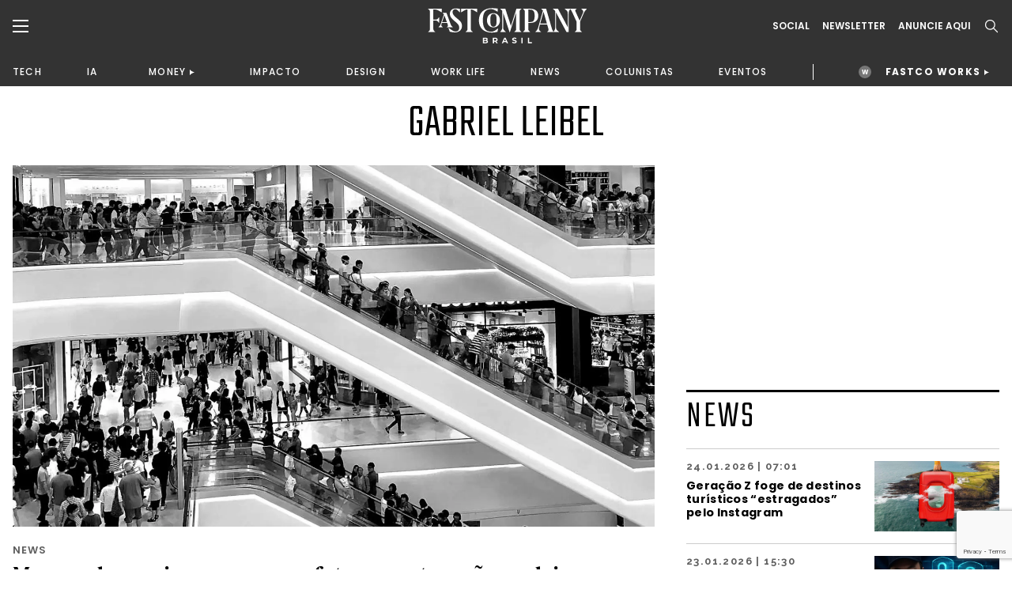

--- FILE ---
content_type: text/html; charset=utf-8
request_url: https://www.google.com/recaptcha/api2/anchor?ar=1&k=6LdhrAcrAAAAAAZtsll-uhv-3dq5joou8Mqge4Io&co=aHR0cHM6Ly9mYXN0Y29tcGFueWJyYXNpbC5jb206NDQz&hl=en&v=N67nZn4AqZkNcbeMu4prBgzg&size=invisible&anchor-ms=20000&execute-ms=30000&cb=vro7ul2wd3pk
body_size: 48842
content:
<!DOCTYPE HTML><html dir="ltr" lang="en"><head><meta http-equiv="Content-Type" content="text/html; charset=UTF-8">
<meta http-equiv="X-UA-Compatible" content="IE=edge">
<title>reCAPTCHA</title>
<style type="text/css">
/* cyrillic-ext */
@font-face {
  font-family: 'Roboto';
  font-style: normal;
  font-weight: 400;
  font-stretch: 100%;
  src: url(//fonts.gstatic.com/s/roboto/v48/KFO7CnqEu92Fr1ME7kSn66aGLdTylUAMa3GUBHMdazTgWw.woff2) format('woff2');
  unicode-range: U+0460-052F, U+1C80-1C8A, U+20B4, U+2DE0-2DFF, U+A640-A69F, U+FE2E-FE2F;
}
/* cyrillic */
@font-face {
  font-family: 'Roboto';
  font-style: normal;
  font-weight: 400;
  font-stretch: 100%;
  src: url(//fonts.gstatic.com/s/roboto/v48/KFO7CnqEu92Fr1ME7kSn66aGLdTylUAMa3iUBHMdazTgWw.woff2) format('woff2');
  unicode-range: U+0301, U+0400-045F, U+0490-0491, U+04B0-04B1, U+2116;
}
/* greek-ext */
@font-face {
  font-family: 'Roboto';
  font-style: normal;
  font-weight: 400;
  font-stretch: 100%;
  src: url(//fonts.gstatic.com/s/roboto/v48/KFO7CnqEu92Fr1ME7kSn66aGLdTylUAMa3CUBHMdazTgWw.woff2) format('woff2');
  unicode-range: U+1F00-1FFF;
}
/* greek */
@font-face {
  font-family: 'Roboto';
  font-style: normal;
  font-weight: 400;
  font-stretch: 100%;
  src: url(//fonts.gstatic.com/s/roboto/v48/KFO7CnqEu92Fr1ME7kSn66aGLdTylUAMa3-UBHMdazTgWw.woff2) format('woff2');
  unicode-range: U+0370-0377, U+037A-037F, U+0384-038A, U+038C, U+038E-03A1, U+03A3-03FF;
}
/* math */
@font-face {
  font-family: 'Roboto';
  font-style: normal;
  font-weight: 400;
  font-stretch: 100%;
  src: url(//fonts.gstatic.com/s/roboto/v48/KFO7CnqEu92Fr1ME7kSn66aGLdTylUAMawCUBHMdazTgWw.woff2) format('woff2');
  unicode-range: U+0302-0303, U+0305, U+0307-0308, U+0310, U+0312, U+0315, U+031A, U+0326-0327, U+032C, U+032F-0330, U+0332-0333, U+0338, U+033A, U+0346, U+034D, U+0391-03A1, U+03A3-03A9, U+03B1-03C9, U+03D1, U+03D5-03D6, U+03F0-03F1, U+03F4-03F5, U+2016-2017, U+2034-2038, U+203C, U+2040, U+2043, U+2047, U+2050, U+2057, U+205F, U+2070-2071, U+2074-208E, U+2090-209C, U+20D0-20DC, U+20E1, U+20E5-20EF, U+2100-2112, U+2114-2115, U+2117-2121, U+2123-214F, U+2190, U+2192, U+2194-21AE, U+21B0-21E5, U+21F1-21F2, U+21F4-2211, U+2213-2214, U+2216-22FF, U+2308-230B, U+2310, U+2319, U+231C-2321, U+2336-237A, U+237C, U+2395, U+239B-23B7, U+23D0, U+23DC-23E1, U+2474-2475, U+25AF, U+25B3, U+25B7, U+25BD, U+25C1, U+25CA, U+25CC, U+25FB, U+266D-266F, U+27C0-27FF, U+2900-2AFF, U+2B0E-2B11, U+2B30-2B4C, U+2BFE, U+3030, U+FF5B, U+FF5D, U+1D400-1D7FF, U+1EE00-1EEFF;
}
/* symbols */
@font-face {
  font-family: 'Roboto';
  font-style: normal;
  font-weight: 400;
  font-stretch: 100%;
  src: url(//fonts.gstatic.com/s/roboto/v48/KFO7CnqEu92Fr1ME7kSn66aGLdTylUAMaxKUBHMdazTgWw.woff2) format('woff2');
  unicode-range: U+0001-000C, U+000E-001F, U+007F-009F, U+20DD-20E0, U+20E2-20E4, U+2150-218F, U+2190, U+2192, U+2194-2199, U+21AF, U+21E6-21F0, U+21F3, U+2218-2219, U+2299, U+22C4-22C6, U+2300-243F, U+2440-244A, U+2460-24FF, U+25A0-27BF, U+2800-28FF, U+2921-2922, U+2981, U+29BF, U+29EB, U+2B00-2BFF, U+4DC0-4DFF, U+FFF9-FFFB, U+10140-1018E, U+10190-1019C, U+101A0, U+101D0-101FD, U+102E0-102FB, U+10E60-10E7E, U+1D2C0-1D2D3, U+1D2E0-1D37F, U+1F000-1F0FF, U+1F100-1F1AD, U+1F1E6-1F1FF, U+1F30D-1F30F, U+1F315, U+1F31C, U+1F31E, U+1F320-1F32C, U+1F336, U+1F378, U+1F37D, U+1F382, U+1F393-1F39F, U+1F3A7-1F3A8, U+1F3AC-1F3AF, U+1F3C2, U+1F3C4-1F3C6, U+1F3CA-1F3CE, U+1F3D4-1F3E0, U+1F3ED, U+1F3F1-1F3F3, U+1F3F5-1F3F7, U+1F408, U+1F415, U+1F41F, U+1F426, U+1F43F, U+1F441-1F442, U+1F444, U+1F446-1F449, U+1F44C-1F44E, U+1F453, U+1F46A, U+1F47D, U+1F4A3, U+1F4B0, U+1F4B3, U+1F4B9, U+1F4BB, U+1F4BF, U+1F4C8-1F4CB, U+1F4D6, U+1F4DA, U+1F4DF, U+1F4E3-1F4E6, U+1F4EA-1F4ED, U+1F4F7, U+1F4F9-1F4FB, U+1F4FD-1F4FE, U+1F503, U+1F507-1F50B, U+1F50D, U+1F512-1F513, U+1F53E-1F54A, U+1F54F-1F5FA, U+1F610, U+1F650-1F67F, U+1F687, U+1F68D, U+1F691, U+1F694, U+1F698, U+1F6AD, U+1F6B2, U+1F6B9-1F6BA, U+1F6BC, U+1F6C6-1F6CF, U+1F6D3-1F6D7, U+1F6E0-1F6EA, U+1F6F0-1F6F3, U+1F6F7-1F6FC, U+1F700-1F7FF, U+1F800-1F80B, U+1F810-1F847, U+1F850-1F859, U+1F860-1F887, U+1F890-1F8AD, U+1F8B0-1F8BB, U+1F8C0-1F8C1, U+1F900-1F90B, U+1F93B, U+1F946, U+1F984, U+1F996, U+1F9E9, U+1FA00-1FA6F, U+1FA70-1FA7C, U+1FA80-1FA89, U+1FA8F-1FAC6, U+1FACE-1FADC, U+1FADF-1FAE9, U+1FAF0-1FAF8, U+1FB00-1FBFF;
}
/* vietnamese */
@font-face {
  font-family: 'Roboto';
  font-style: normal;
  font-weight: 400;
  font-stretch: 100%;
  src: url(//fonts.gstatic.com/s/roboto/v48/KFO7CnqEu92Fr1ME7kSn66aGLdTylUAMa3OUBHMdazTgWw.woff2) format('woff2');
  unicode-range: U+0102-0103, U+0110-0111, U+0128-0129, U+0168-0169, U+01A0-01A1, U+01AF-01B0, U+0300-0301, U+0303-0304, U+0308-0309, U+0323, U+0329, U+1EA0-1EF9, U+20AB;
}
/* latin-ext */
@font-face {
  font-family: 'Roboto';
  font-style: normal;
  font-weight: 400;
  font-stretch: 100%;
  src: url(//fonts.gstatic.com/s/roboto/v48/KFO7CnqEu92Fr1ME7kSn66aGLdTylUAMa3KUBHMdazTgWw.woff2) format('woff2');
  unicode-range: U+0100-02BA, U+02BD-02C5, U+02C7-02CC, U+02CE-02D7, U+02DD-02FF, U+0304, U+0308, U+0329, U+1D00-1DBF, U+1E00-1E9F, U+1EF2-1EFF, U+2020, U+20A0-20AB, U+20AD-20C0, U+2113, U+2C60-2C7F, U+A720-A7FF;
}
/* latin */
@font-face {
  font-family: 'Roboto';
  font-style: normal;
  font-weight: 400;
  font-stretch: 100%;
  src: url(//fonts.gstatic.com/s/roboto/v48/KFO7CnqEu92Fr1ME7kSn66aGLdTylUAMa3yUBHMdazQ.woff2) format('woff2');
  unicode-range: U+0000-00FF, U+0131, U+0152-0153, U+02BB-02BC, U+02C6, U+02DA, U+02DC, U+0304, U+0308, U+0329, U+2000-206F, U+20AC, U+2122, U+2191, U+2193, U+2212, U+2215, U+FEFF, U+FFFD;
}
/* cyrillic-ext */
@font-face {
  font-family: 'Roboto';
  font-style: normal;
  font-weight: 500;
  font-stretch: 100%;
  src: url(//fonts.gstatic.com/s/roboto/v48/KFO7CnqEu92Fr1ME7kSn66aGLdTylUAMa3GUBHMdazTgWw.woff2) format('woff2');
  unicode-range: U+0460-052F, U+1C80-1C8A, U+20B4, U+2DE0-2DFF, U+A640-A69F, U+FE2E-FE2F;
}
/* cyrillic */
@font-face {
  font-family: 'Roboto';
  font-style: normal;
  font-weight: 500;
  font-stretch: 100%;
  src: url(//fonts.gstatic.com/s/roboto/v48/KFO7CnqEu92Fr1ME7kSn66aGLdTylUAMa3iUBHMdazTgWw.woff2) format('woff2');
  unicode-range: U+0301, U+0400-045F, U+0490-0491, U+04B0-04B1, U+2116;
}
/* greek-ext */
@font-face {
  font-family: 'Roboto';
  font-style: normal;
  font-weight: 500;
  font-stretch: 100%;
  src: url(//fonts.gstatic.com/s/roboto/v48/KFO7CnqEu92Fr1ME7kSn66aGLdTylUAMa3CUBHMdazTgWw.woff2) format('woff2');
  unicode-range: U+1F00-1FFF;
}
/* greek */
@font-face {
  font-family: 'Roboto';
  font-style: normal;
  font-weight: 500;
  font-stretch: 100%;
  src: url(//fonts.gstatic.com/s/roboto/v48/KFO7CnqEu92Fr1ME7kSn66aGLdTylUAMa3-UBHMdazTgWw.woff2) format('woff2');
  unicode-range: U+0370-0377, U+037A-037F, U+0384-038A, U+038C, U+038E-03A1, U+03A3-03FF;
}
/* math */
@font-face {
  font-family: 'Roboto';
  font-style: normal;
  font-weight: 500;
  font-stretch: 100%;
  src: url(//fonts.gstatic.com/s/roboto/v48/KFO7CnqEu92Fr1ME7kSn66aGLdTylUAMawCUBHMdazTgWw.woff2) format('woff2');
  unicode-range: U+0302-0303, U+0305, U+0307-0308, U+0310, U+0312, U+0315, U+031A, U+0326-0327, U+032C, U+032F-0330, U+0332-0333, U+0338, U+033A, U+0346, U+034D, U+0391-03A1, U+03A3-03A9, U+03B1-03C9, U+03D1, U+03D5-03D6, U+03F0-03F1, U+03F4-03F5, U+2016-2017, U+2034-2038, U+203C, U+2040, U+2043, U+2047, U+2050, U+2057, U+205F, U+2070-2071, U+2074-208E, U+2090-209C, U+20D0-20DC, U+20E1, U+20E5-20EF, U+2100-2112, U+2114-2115, U+2117-2121, U+2123-214F, U+2190, U+2192, U+2194-21AE, U+21B0-21E5, U+21F1-21F2, U+21F4-2211, U+2213-2214, U+2216-22FF, U+2308-230B, U+2310, U+2319, U+231C-2321, U+2336-237A, U+237C, U+2395, U+239B-23B7, U+23D0, U+23DC-23E1, U+2474-2475, U+25AF, U+25B3, U+25B7, U+25BD, U+25C1, U+25CA, U+25CC, U+25FB, U+266D-266F, U+27C0-27FF, U+2900-2AFF, U+2B0E-2B11, U+2B30-2B4C, U+2BFE, U+3030, U+FF5B, U+FF5D, U+1D400-1D7FF, U+1EE00-1EEFF;
}
/* symbols */
@font-face {
  font-family: 'Roboto';
  font-style: normal;
  font-weight: 500;
  font-stretch: 100%;
  src: url(//fonts.gstatic.com/s/roboto/v48/KFO7CnqEu92Fr1ME7kSn66aGLdTylUAMaxKUBHMdazTgWw.woff2) format('woff2');
  unicode-range: U+0001-000C, U+000E-001F, U+007F-009F, U+20DD-20E0, U+20E2-20E4, U+2150-218F, U+2190, U+2192, U+2194-2199, U+21AF, U+21E6-21F0, U+21F3, U+2218-2219, U+2299, U+22C4-22C6, U+2300-243F, U+2440-244A, U+2460-24FF, U+25A0-27BF, U+2800-28FF, U+2921-2922, U+2981, U+29BF, U+29EB, U+2B00-2BFF, U+4DC0-4DFF, U+FFF9-FFFB, U+10140-1018E, U+10190-1019C, U+101A0, U+101D0-101FD, U+102E0-102FB, U+10E60-10E7E, U+1D2C0-1D2D3, U+1D2E0-1D37F, U+1F000-1F0FF, U+1F100-1F1AD, U+1F1E6-1F1FF, U+1F30D-1F30F, U+1F315, U+1F31C, U+1F31E, U+1F320-1F32C, U+1F336, U+1F378, U+1F37D, U+1F382, U+1F393-1F39F, U+1F3A7-1F3A8, U+1F3AC-1F3AF, U+1F3C2, U+1F3C4-1F3C6, U+1F3CA-1F3CE, U+1F3D4-1F3E0, U+1F3ED, U+1F3F1-1F3F3, U+1F3F5-1F3F7, U+1F408, U+1F415, U+1F41F, U+1F426, U+1F43F, U+1F441-1F442, U+1F444, U+1F446-1F449, U+1F44C-1F44E, U+1F453, U+1F46A, U+1F47D, U+1F4A3, U+1F4B0, U+1F4B3, U+1F4B9, U+1F4BB, U+1F4BF, U+1F4C8-1F4CB, U+1F4D6, U+1F4DA, U+1F4DF, U+1F4E3-1F4E6, U+1F4EA-1F4ED, U+1F4F7, U+1F4F9-1F4FB, U+1F4FD-1F4FE, U+1F503, U+1F507-1F50B, U+1F50D, U+1F512-1F513, U+1F53E-1F54A, U+1F54F-1F5FA, U+1F610, U+1F650-1F67F, U+1F687, U+1F68D, U+1F691, U+1F694, U+1F698, U+1F6AD, U+1F6B2, U+1F6B9-1F6BA, U+1F6BC, U+1F6C6-1F6CF, U+1F6D3-1F6D7, U+1F6E0-1F6EA, U+1F6F0-1F6F3, U+1F6F7-1F6FC, U+1F700-1F7FF, U+1F800-1F80B, U+1F810-1F847, U+1F850-1F859, U+1F860-1F887, U+1F890-1F8AD, U+1F8B0-1F8BB, U+1F8C0-1F8C1, U+1F900-1F90B, U+1F93B, U+1F946, U+1F984, U+1F996, U+1F9E9, U+1FA00-1FA6F, U+1FA70-1FA7C, U+1FA80-1FA89, U+1FA8F-1FAC6, U+1FACE-1FADC, U+1FADF-1FAE9, U+1FAF0-1FAF8, U+1FB00-1FBFF;
}
/* vietnamese */
@font-face {
  font-family: 'Roboto';
  font-style: normal;
  font-weight: 500;
  font-stretch: 100%;
  src: url(//fonts.gstatic.com/s/roboto/v48/KFO7CnqEu92Fr1ME7kSn66aGLdTylUAMa3OUBHMdazTgWw.woff2) format('woff2');
  unicode-range: U+0102-0103, U+0110-0111, U+0128-0129, U+0168-0169, U+01A0-01A1, U+01AF-01B0, U+0300-0301, U+0303-0304, U+0308-0309, U+0323, U+0329, U+1EA0-1EF9, U+20AB;
}
/* latin-ext */
@font-face {
  font-family: 'Roboto';
  font-style: normal;
  font-weight: 500;
  font-stretch: 100%;
  src: url(//fonts.gstatic.com/s/roboto/v48/KFO7CnqEu92Fr1ME7kSn66aGLdTylUAMa3KUBHMdazTgWw.woff2) format('woff2');
  unicode-range: U+0100-02BA, U+02BD-02C5, U+02C7-02CC, U+02CE-02D7, U+02DD-02FF, U+0304, U+0308, U+0329, U+1D00-1DBF, U+1E00-1E9F, U+1EF2-1EFF, U+2020, U+20A0-20AB, U+20AD-20C0, U+2113, U+2C60-2C7F, U+A720-A7FF;
}
/* latin */
@font-face {
  font-family: 'Roboto';
  font-style: normal;
  font-weight: 500;
  font-stretch: 100%;
  src: url(//fonts.gstatic.com/s/roboto/v48/KFO7CnqEu92Fr1ME7kSn66aGLdTylUAMa3yUBHMdazQ.woff2) format('woff2');
  unicode-range: U+0000-00FF, U+0131, U+0152-0153, U+02BB-02BC, U+02C6, U+02DA, U+02DC, U+0304, U+0308, U+0329, U+2000-206F, U+20AC, U+2122, U+2191, U+2193, U+2212, U+2215, U+FEFF, U+FFFD;
}
/* cyrillic-ext */
@font-face {
  font-family: 'Roboto';
  font-style: normal;
  font-weight: 900;
  font-stretch: 100%;
  src: url(//fonts.gstatic.com/s/roboto/v48/KFO7CnqEu92Fr1ME7kSn66aGLdTylUAMa3GUBHMdazTgWw.woff2) format('woff2');
  unicode-range: U+0460-052F, U+1C80-1C8A, U+20B4, U+2DE0-2DFF, U+A640-A69F, U+FE2E-FE2F;
}
/* cyrillic */
@font-face {
  font-family: 'Roboto';
  font-style: normal;
  font-weight: 900;
  font-stretch: 100%;
  src: url(//fonts.gstatic.com/s/roboto/v48/KFO7CnqEu92Fr1ME7kSn66aGLdTylUAMa3iUBHMdazTgWw.woff2) format('woff2');
  unicode-range: U+0301, U+0400-045F, U+0490-0491, U+04B0-04B1, U+2116;
}
/* greek-ext */
@font-face {
  font-family: 'Roboto';
  font-style: normal;
  font-weight: 900;
  font-stretch: 100%;
  src: url(//fonts.gstatic.com/s/roboto/v48/KFO7CnqEu92Fr1ME7kSn66aGLdTylUAMa3CUBHMdazTgWw.woff2) format('woff2');
  unicode-range: U+1F00-1FFF;
}
/* greek */
@font-face {
  font-family: 'Roboto';
  font-style: normal;
  font-weight: 900;
  font-stretch: 100%;
  src: url(//fonts.gstatic.com/s/roboto/v48/KFO7CnqEu92Fr1ME7kSn66aGLdTylUAMa3-UBHMdazTgWw.woff2) format('woff2');
  unicode-range: U+0370-0377, U+037A-037F, U+0384-038A, U+038C, U+038E-03A1, U+03A3-03FF;
}
/* math */
@font-face {
  font-family: 'Roboto';
  font-style: normal;
  font-weight: 900;
  font-stretch: 100%;
  src: url(//fonts.gstatic.com/s/roboto/v48/KFO7CnqEu92Fr1ME7kSn66aGLdTylUAMawCUBHMdazTgWw.woff2) format('woff2');
  unicode-range: U+0302-0303, U+0305, U+0307-0308, U+0310, U+0312, U+0315, U+031A, U+0326-0327, U+032C, U+032F-0330, U+0332-0333, U+0338, U+033A, U+0346, U+034D, U+0391-03A1, U+03A3-03A9, U+03B1-03C9, U+03D1, U+03D5-03D6, U+03F0-03F1, U+03F4-03F5, U+2016-2017, U+2034-2038, U+203C, U+2040, U+2043, U+2047, U+2050, U+2057, U+205F, U+2070-2071, U+2074-208E, U+2090-209C, U+20D0-20DC, U+20E1, U+20E5-20EF, U+2100-2112, U+2114-2115, U+2117-2121, U+2123-214F, U+2190, U+2192, U+2194-21AE, U+21B0-21E5, U+21F1-21F2, U+21F4-2211, U+2213-2214, U+2216-22FF, U+2308-230B, U+2310, U+2319, U+231C-2321, U+2336-237A, U+237C, U+2395, U+239B-23B7, U+23D0, U+23DC-23E1, U+2474-2475, U+25AF, U+25B3, U+25B7, U+25BD, U+25C1, U+25CA, U+25CC, U+25FB, U+266D-266F, U+27C0-27FF, U+2900-2AFF, U+2B0E-2B11, U+2B30-2B4C, U+2BFE, U+3030, U+FF5B, U+FF5D, U+1D400-1D7FF, U+1EE00-1EEFF;
}
/* symbols */
@font-face {
  font-family: 'Roboto';
  font-style: normal;
  font-weight: 900;
  font-stretch: 100%;
  src: url(//fonts.gstatic.com/s/roboto/v48/KFO7CnqEu92Fr1ME7kSn66aGLdTylUAMaxKUBHMdazTgWw.woff2) format('woff2');
  unicode-range: U+0001-000C, U+000E-001F, U+007F-009F, U+20DD-20E0, U+20E2-20E4, U+2150-218F, U+2190, U+2192, U+2194-2199, U+21AF, U+21E6-21F0, U+21F3, U+2218-2219, U+2299, U+22C4-22C6, U+2300-243F, U+2440-244A, U+2460-24FF, U+25A0-27BF, U+2800-28FF, U+2921-2922, U+2981, U+29BF, U+29EB, U+2B00-2BFF, U+4DC0-4DFF, U+FFF9-FFFB, U+10140-1018E, U+10190-1019C, U+101A0, U+101D0-101FD, U+102E0-102FB, U+10E60-10E7E, U+1D2C0-1D2D3, U+1D2E0-1D37F, U+1F000-1F0FF, U+1F100-1F1AD, U+1F1E6-1F1FF, U+1F30D-1F30F, U+1F315, U+1F31C, U+1F31E, U+1F320-1F32C, U+1F336, U+1F378, U+1F37D, U+1F382, U+1F393-1F39F, U+1F3A7-1F3A8, U+1F3AC-1F3AF, U+1F3C2, U+1F3C4-1F3C6, U+1F3CA-1F3CE, U+1F3D4-1F3E0, U+1F3ED, U+1F3F1-1F3F3, U+1F3F5-1F3F7, U+1F408, U+1F415, U+1F41F, U+1F426, U+1F43F, U+1F441-1F442, U+1F444, U+1F446-1F449, U+1F44C-1F44E, U+1F453, U+1F46A, U+1F47D, U+1F4A3, U+1F4B0, U+1F4B3, U+1F4B9, U+1F4BB, U+1F4BF, U+1F4C8-1F4CB, U+1F4D6, U+1F4DA, U+1F4DF, U+1F4E3-1F4E6, U+1F4EA-1F4ED, U+1F4F7, U+1F4F9-1F4FB, U+1F4FD-1F4FE, U+1F503, U+1F507-1F50B, U+1F50D, U+1F512-1F513, U+1F53E-1F54A, U+1F54F-1F5FA, U+1F610, U+1F650-1F67F, U+1F687, U+1F68D, U+1F691, U+1F694, U+1F698, U+1F6AD, U+1F6B2, U+1F6B9-1F6BA, U+1F6BC, U+1F6C6-1F6CF, U+1F6D3-1F6D7, U+1F6E0-1F6EA, U+1F6F0-1F6F3, U+1F6F7-1F6FC, U+1F700-1F7FF, U+1F800-1F80B, U+1F810-1F847, U+1F850-1F859, U+1F860-1F887, U+1F890-1F8AD, U+1F8B0-1F8BB, U+1F8C0-1F8C1, U+1F900-1F90B, U+1F93B, U+1F946, U+1F984, U+1F996, U+1F9E9, U+1FA00-1FA6F, U+1FA70-1FA7C, U+1FA80-1FA89, U+1FA8F-1FAC6, U+1FACE-1FADC, U+1FADF-1FAE9, U+1FAF0-1FAF8, U+1FB00-1FBFF;
}
/* vietnamese */
@font-face {
  font-family: 'Roboto';
  font-style: normal;
  font-weight: 900;
  font-stretch: 100%;
  src: url(//fonts.gstatic.com/s/roboto/v48/KFO7CnqEu92Fr1ME7kSn66aGLdTylUAMa3OUBHMdazTgWw.woff2) format('woff2');
  unicode-range: U+0102-0103, U+0110-0111, U+0128-0129, U+0168-0169, U+01A0-01A1, U+01AF-01B0, U+0300-0301, U+0303-0304, U+0308-0309, U+0323, U+0329, U+1EA0-1EF9, U+20AB;
}
/* latin-ext */
@font-face {
  font-family: 'Roboto';
  font-style: normal;
  font-weight: 900;
  font-stretch: 100%;
  src: url(//fonts.gstatic.com/s/roboto/v48/KFO7CnqEu92Fr1ME7kSn66aGLdTylUAMa3KUBHMdazTgWw.woff2) format('woff2');
  unicode-range: U+0100-02BA, U+02BD-02C5, U+02C7-02CC, U+02CE-02D7, U+02DD-02FF, U+0304, U+0308, U+0329, U+1D00-1DBF, U+1E00-1E9F, U+1EF2-1EFF, U+2020, U+20A0-20AB, U+20AD-20C0, U+2113, U+2C60-2C7F, U+A720-A7FF;
}
/* latin */
@font-face {
  font-family: 'Roboto';
  font-style: normal;
  font-weight: 900;
  font-stretch: 100%;
  src: url(//fonts.gstatic.com/s/roboto/v48/KFO7CnqEu92Fr1ME7kSn66aGLdTylUAMa3yUBHMdazQ.woff2) format('woff2');
  unicode-range: U+0000-00FF, U+0131, U+0152-0153, U+02BB-02BC, U+02C6, U+02DA, U+02DC, U+0304, U+0308, U+0329, U+2000-206F, U+20AC, U+2122, U+2191, U+2193, U+2212, U+2215, U+FEFF, U+FFFD;
}

</style>
<link rel="stylesheet" type="text/css" href="https://www.gstatic.com/recaptcha/releases/N67nZn4AqZkNcbeMu4prBgzg/styles__ltr.css">
<script nonce="bKnXX8DgkMGjmDSWOcfMFg" type="text/javascript">window['__recaptcha_api'] = 'https://www.google.com/recaptcha/api2/';</script>
<script type="text/javascript" src="https://www.gstatic.com/recaptcha/releases/N67nZn4AqZkNcbeMu4prBgzg/recaptcha__en.js" nonce="bKnXX8DgkMGjmDSWOcfMFg">
      
    </script></head>
<body><div id="rc-anchor-alert" class="rc-anchor-alert"></div>
<input type="hidden" id="recaptcha-token" value="[base64]">
<script type="text/javascript" nonce="bKnXX8DgkMGjmDSWOcfMFg">
      recaptcha.anchor.Main.init("[\x22ainput\x22,[\x22bgdata\x22,\x22\x22,\[base64]/[base64]/MjU1Ong/[base64]/[base64]/[base64]/[base64]/[base64]/[base64]/[base64]/[base64]/[base64]/[base64]/[base64]/[base64]/[base64]/[base64]/[base64]\\u003d\x22,\[base64]\\u003d\\u003d\x22,\[base64]/DicONfVDDnT5/bsKVLF7Du8OEX8OXH8OrwqZ6BcOtw5HClsOqwoHDoiJBMAfDkD8Jw75Ww6AZTsKdwpfCt8Kmw54+w5TCtSs5w5rCjcKGwrTDqmAAwppBwpdpC8K7w4fChgrCl1PCicOBQcKaw43Dl8K/BsObwq3Cn8O0wqEWw6FBbWbDr8KNMhxuwoDCm8OjwpnDpMKJwpdJwqHDu8OYwqIHw5/CnMOxwrfCscO9bhkhYzXDi8KNJ8KMdAvDqBs7ClnCtwtPw6fCrCHCtsOiwoIrwq0xZkhqV8K7w54KK0VawqfCnC4rw6DDg8OJeh9zwro3w5nDgsOIFsORw6vDim83w7/DgMO3N2PCksK4w4zCgyoPHlZqw5BWHsKMWh/[base64]/Cqz45XMKpw5TDqUF7BsOVW1AqKcO3Lgszw5zCk8KxAxHDm8OWwq/DihAGwqzDosOzw6IYw5jDp8OTHsORDi18wqjCqy/[base64]/ClcKCIMK1S8KfHsODEcOBw6DCmcOYwqvCrl4tEBAdQl9masKLP8OZw6rDo8OEwoRfwqPDjFNuEMK4cAF2DcOEVmJmw5cLwoQJCcK4IcOdG8KfWcOrO8Kuw70hQn/Di8O+w78ZacKAwoxrw6rClmbCkMOFw6fCu8KHw7vDqcONwqUzwrpYR8OAwq9XKR3DgsO5CsKjwo8twojCjHXCgMKXw7jDunPCjcOWRRkQw6zDsDRUfBFdQSEUTg5xw7rDunFJKsOYR8KdJRo8WsOKw4/Dt2JiTkDCtR1sSXMFGn7DqGbDslPDlUDCpMKNM8O8ecOkOMKNBcOedD8MLRNTacK7PGcsw4vCucKvfcKzwpNGw4Now7TDrsOTwq4Ow4PDvmzClMOaOMK6w4h/[base64]/DqsOwccO9w6laJcKcwqLCucOCQ8OwIMOZPwXDh1ULwolbw43CssKAMsOQw4zCqFMYworCs8K2wpYTUDvCmcKLSsK8wqnCqlHClwUjwr0RwqEMw79xIV/CqHAJw5zCgcKKaMKAOjbCnMOqwoMSw6vCpQxpwqwpeC7DpHXCjik/[base64]/CkRsaesO+c1cda37DvMOww4c5wo0/e8Olw7XCoEvDvMODw74Xwq/CmmjDmDwZVD7Co30yYsKPG8K2AcOIWsOXF8O2Yl/DksK/EcO4w7vDksKUG8KBw5JEPV7Cn1zDniDCv8Okw7t7PWfCpBvCulhuwqJTw59Nw4l0SlN8wpwfH8OPw591wrpSNHvCqcOuw5rDqcOdw785SwzDvBIeJsOCb8Ofw64nwonChcOgM8Oyw6nDpVTDrj/CmmTCghDDsMKwAlHDkzRCGkLCtMOCwozDhMKhwoDCsMOTwqDDnjF6SglnwrDDmxtESHIxGlUbTcO+wpTCpycVwqvDiztBwop5YcK3JsOZwoDCl8OACSnDj8KzK1wywqrDu8Oidxgxw6pRWMOywp7Dk8OowqY0w5Ulwp/[base64]/Ds8O/w6HCmsOvUcKIScO4w4kdMcOXZcK4w6ktYlrDi37Dg8OTwo/[base64]/DlcOmHsKjLcK0w4PCoiLDsETCuD/[base64]/CiF9mwpDDvAvCkwrDpBtBwr7DlcOEw43DpEgHHcOsw6IucBkRwqV/w5oGOcOxw5URwoUoLlFxw41MZMKZwoXDlMOVw7NxMcOuw6rCkcOFwqg/TDDCvcK/FsOGTg7CnBFZwrrCqB3DplIBwovDlMK9UMOSFyLCncKPwrs3BMOww4fDjgAnwoUaGMKNZsOqw77Dl8OyasKfwrZ8GcODJsOlJXQ2wqrCpwrDoBjCrzHCo1/CnCV/UFUGGGNQwqPDhMOyw65+SMKcQcKKw7TDsUHCuMKDw7YHQsKaVE8gw594w4ZbEMO2PgUGw4EUNsKYT8OBcgnDnEllEsONAnnCshVrJ8KyTMOJwo1qOsOyXMOiQsOsw68RVCo+axfCqmfDihvCnWZ3JwHDvMKKwp3Co8OcGD/[base64]/[base64]/[base64]/[base64]/DtsOWwrNxeknCvcOpXABRw7ciwq5tw6DCkMKWWh09wr/CoMK8w5A5T3LDl8OKw5DCh0A3w4XDksK7Aid3d8OLNcOww6HDsh/DjcO0wr3CmsOBXMOQXMK7KsOOw73DtHvDinEHw4nCgkYXKwkqw6MtQ0B6wprCnEDCqsKqK8KIKMO3b8O7w7bClcKgbsKswq7CisOvO8Kyw7TCjsKWEwfDvirDv1vCkg9kVAkYw4zDh3HCo8OVw4bCkMOqwqJHFMKLwpJuPGtsw6htwodYwoTDkgcjw5PCt0o/NcOfw43Cn8KdYw/[base64]/HsOsbXJawrfCsMKJA8O3wqPCsSN7CsK0dncVMcKTcSTChMK7WWvDvMKnwoBvR8Kzw6bDmcOnH2BUQTnDvAoQYcKFM2nDkcO3w6DDlcOoSsK7w55yb8KJYMKYVGNLFTDDqSt4w6Itwq/[base64]/CsH4Mw4kXw4d5F8Kgw5zDisOFw7MewqYpdSRfa3rClcKpBT/DhcOvecKhUXPCr8KMw5fDl8O2PsOXwrkmERQJwoXDkMOEeX3Cq8Ojw5bCo8O8woBQF8KwelgJdFh4LsOkdsOTT8OzXyTChVXDoMO4w7scGj7DicKawojDsSRBCsOzwpdhwrdQw7gcwrjDjXwIRh7Dj3XDqcOab8Ogwp96wqDCvMOyw5bDv8KLDWFAGX/DlXocworDgwU3JsOcNcKiwrbDn8OBwpzChMKGwpcEJsKywrDCjsOIVMKgw4IaRsKcw6bCqMOtf8KUDzzCmBXDi8Ojw6pOYF5xW8KBwoHCnsKYwq4NwqBWw7oKwrF4wosew7hXGsKLKFk+wqPCp8OBwoTCqMKiQBk/[base64]/CvTrCtMK2HMOBXcKNwr7DklfDtSVBwpLCuMO9w5gDwpcyw7fCsMKPMADDmGlqHknDqxHCqybCjhhFDh3CisKeBlZewq/CmFnCoMO3WMKqTU8oZMOJR8OJw6bCmHPDlsKtGsOZwqXCgsKJw7huH3PCrsKHw7xbw4fDoMOVP8K+b8OQwrHDtMOqwo8cfMO0JcK5D8OBw6Y+w7lmWGBCRlPCp8O6CAXDisOzw4h/w4XClMOuVUzCtlI3wpPCsgUwEGEPNsOhXMOGc2EGwr7DsFRpwqnCmSJbe8K2bSHCk8O9wox7wq9twrsTwrHCsMKJwqvDhF7CvkM+w4JYcsKYRUzDssOzbMOnDBPDoQQdw67CsV/CicOiw7zCjV1EKwfCvsK3w5l2fMKUwql4woTDvCTDtD8lw782w7kPwoXDpCJcw6kVNcKITQpFTgfDkcOkYgjCr8O/wrlOwpR9w6vCssKkw4Q7b8O7w74YZRXDusK3w6QRwostWcOiwrpzC8KdwrPCrGLDoGzChsKFwqNYfmsEw4x4Q8KUeXslwrk2EsKLwqbCnnpNH8KracKacsKtP8OOEAPCjVHDi8KzUsKbIHk0w4BjKA/DicKKwpZtYcKIF8Kxwo7CpALCuTLDkQVaVsK3OsKKwovDqlXCsR9AbAjDgB47w4ocw7twwrDDs33Dm8OYDR7DvcO5wpRrB8KewoPDvHfCgMKQw6ELw5N+RsKgOsOUEsK8ZsKXM8O+dU7Cq0fCmcO3w4/DoiXCjRMkw5lYcUTCsMKnw4rDpcKjdUvDg0LDscKKw4XDki1EWMKywohqw57DgnzCssKFwr0kwowwc2zDkzgKahDDn8OVYsO8PMKswr3DuzA3JcO3woYqw7/[base64]/wovCrRksIcKTRcKSwp3DjGtxwqUhwpLCrMKMwqLDuCEuwr9bw4lLwofDul5yw60ZQw4HwqwUMMOJw7rDp3NCw6YgAMOswpLCisODw5TCo2pSQGIvPF3Cj8KhWwHDqxNGf8OmKcOqwrgrw7rDssKnWV5qZsOdZsOOQsOHw7E6wonCvsOeBsK/CcO+w7cxA2ZQw4p7wrJ6YWQQOFHDtcO9S03DhMKzw4nCsBfDoMO/worDuic2VBkxwpXDs8OpTkIWw7kaFyI6JSXDkQopwobCr8O1LWc4XWs+w6PCoRfCuxLCkMKHw5zDsBkXw7Zuw5orPMOjw5bDvHNMwpcTLThKw5xxL8OHYD/Dpgc1w5Mjw6fDlH44Nx94w4oaEsO6HnpRBMKSWcO3HkpUw7/DlcKswo1qAC/CijfCl2PDg2wRPDnCqDLCjsKBc8OQwqJgUXJJwpFmNCPDkzl9YnxTGCU2Njs+w6R5w6JMw4RYCMK2EsOlWETCqxZPMyzCgsOTworDi8Oxwqx5d8OWLUPCqlvDp01Rwo8IccOwTA9xw65CwrPDmsOkwptYZBInw7dnHiLDqcKaRzc2Z1Voa0h/[base64]/DlzNYAnHCnF/DssOgSG5Ow4DCocO+w6cGwoHDqUjCqkHCjV3DuFMHI1XCicKPw5d7NMKHGipTw7MOwrUYw7vDsgsZQcOhw7HDkcOtwrnDosKzZcKpOcKdXMOyK8O+RcKMwpfChcKyOcODbzBgwqvCrMOiE8Khd8KmX3vCtEjDosOYwq7CksOlBhB/w5TDnMOnwqN3w7nCj8ONworDqcK9fw7DllHDt13CombDsMKfDW3Cj3MdBsOyw7w7C8ODWsORw50yw6bDq2PDhzoEw6vCg8Ocw4wJWcKtIjUFe8OTGVrDoD/[base64]/CtsOyQ1RfVhxaw7wXV8OTwq3Cn8O1w5hFG8O1Y2U0wpHDnBV7Z8OowqfCjGd7RzRSw6bCm8KAKcOqw5bCiARiAMKLRVDDqwjCu0EmwrcqDcOFQ8O3w6LCtSLDg1YSTMOawqh7QMKuw73DnMK0woVjBloNwpTDssOtYwxGfj/[base64]/DksKCYRvDlcOXwqDDv8ORw4NZK2Nmwo7CgMKmw4QaD8Klw73DjcKGJ8O4w6vDpMKkw7DCqnEVbcKlw4d6wqV1GsKIw5rCgMKiCzzCn8OoUj/ChsK2AzDDmcKtwqvCrn7CpBjCq8Oqwq5Hw6DChcOrKWnDiD/CsX3CnMOKwqLDkA7DsTdVw4I+esKjfcO4w5zDpWTDkB7DpiDDqRBuDUANwqsBwobCtwAWasKtLsKdw6FMZHEuwpsAMlLCgS/DncO5w4fDicK1woQawosww7psacOqw7YFwrXDvsKtw5Mfw5PCmcK9WcKofcObWsOzCTcnwoIew7h5DsOUwoQ7VxbDgsK4Y8KbZw7CtcOxwpPDkwXCnsKOw7oPwrYlwps0w7LDrDN/AsKPcWFWAcK+w7BaIgEtwrHCrj3Cq2Zgw5LDmnHDs3LCpG8Ew6AxwrLDvzpNKGbCjV7CtcKmw6F5w4trBsOowpTDmX3DpMOqwoFew47DoMOkw6rCmDPDs8Kow48ZS8OyTxDCrsOJw7RJR0tIw6wUZcOKwobCl1zDqsOjw5zCjSbDpMO0a1rCsWDCpx/[base64]/w6FxEcOiOmI3w5/[base64]/DrXpIw4dhF0rDoiw1OknCiMKNFMO9w6LDkkYvw5kaw4QRwrrDlwwEwpnDkMOYw75iw57CtMK1w5kue8Onwq7DgyY5QsK+OcOkGjAgw7JHcDTDm8K5PMKsw74bNMKeWnfCkxDCqMK2wpbCrsK+wrhXeMKSTcKDwqDDssKZw79Kw4TDvDDCicKUwrwgbhtUGj4swo/Cp8KlO8OOHsKBDSjCjwzDtMKUw7otwqkEKcOQWxtHw4XCjMKuZFxycj/CpcKzEj3Du3FIb8OQKsKeZRUhwqzDt8Otwo/[base64]/DpnjCj8OrwpdpNsO9w47ChGjCsMOnTU7Dk3sAAxJ8YMKcRsKEAiTDiSF4w7UiBXLDgMK6w5nClMO5MgEcw7vDskxJVQTCpsK6wpXCpsOEw4LDtsKuw7/Dh8OYwqZRbmnCvMKXMmMlCsO9w70Pw6PDncOMw6bDjmDDscKPwrrClcK6wpUmRMKNOn/DjsKZe8KsQ8ODw4vDvxEWwoxawocabsKxISrDosKYw4nChXvDvcOzwpDCncOwUgh1w47CoMOIwovDk2QGw6VddsKDw5ksJcOewq1wwqFqZH1UWFnDkSJCUlpCwrx/wrHDpMK1wqbDmRMRwqxOwr4jM1Eswq/DocOrc8Opc8KILcKgWGY9wppYw43Cg1/Cl3vDrltlLMKIwoV0CcOHwohNwqHDhW3DuWMDwqzDpsKww4nCvMOtD8OJw5HDk8K/[base64]/DrxwHw6dtAXkIw5zCv2VGwovDksOBTcKNwpbCnxLDj1MPw6fDpglccjpdMA7CkRwgOsOSJFjDjcOYwokLaRVww64iwo4zVQnClMKZD2IOGDIvwoPCqMOaKAbClCnDtEkSacOidsKzw4QrwobCqsKAw5/ClcKCwpgwIcKVw6poMMKZwrLDtGDDkcKNwp/CsnZfw4/[base64]/ByvCkFIlw6LCm3VaIHrDmnZKXsOtwrxGDMOZdgp4w5bCtsKjwqPDg8Oiw4rDuHzDiMKQwr3CkU/[base64]/CnyQwwppkBMKdLMKUL8KZBsOnYDXDnMKLwpM7MU3Dtgdnw6vCsyRnw69oZnhXw50uw54aw6/Cn8KaQsK1VzUrw7s6FMKiwoLCs8OJUEzCmEkRw74aw6HDscOeH23DvMOfQ1jCqsKKw6DCq8Knw5TCscKATMOmA3XDscKjIcKTwo8yRjDDm8OAwrA5ZMKZwpbDgVwjV8OkZsKQwoXCrMKZPwnCsMKSPsKIw7DDjCTChAPDmcO8OCw4wpXDlMO/Z3IVw6BnwoF2CcOYwoJJL8KTwrPDqzLCnVFiQsKfw7HCqHxCw4vCqnx9w41pwrMqw4YadVfDvwbDgnTDvcOpTcOPPcKEw4HCvcKPwrcVwqPDj8KwSsOMwoJMwoQPZQRIKSAmw4LCmMKOPFrDucKOb8OzEMOZJCzCscOJwpPCsXc5dCHCkcKsdMO6wrYMYRjDqkJpwr/DuDXCrGTDgMOXT8OVV3HDmDzCoUnDiMOEw4DCpMOJwoHDrCQ2wpPCs8K+LsOYwpByU8Kja8K7w4g3O8K5woRPeMKEw7bCszczKgfCnMOFby5Yw75Zw4fCn8KePsKUwp1gw5LClMOCJ1EaL8K/OsOow4HClXrCocKsw4zCgcO3HMO2wqTDgMOzNjbCpMKmKcO2wokrJTgrOMOPw7hWJsKtwo3CmAjDp8KOQgbDukjDpMKOKcKFw6XCpsKCw6kcw60rw5Erw4AlworDgkpuw63CmcOdTVsLw6UHwoN8w70Lw6YrPsKOwoHClyVYKcKvIcOkw4/[base64]/DthnDnGF9RBlaL8KNw6TDh8OAWsK8SsOsF8ObKAgDAhZqXMKAwqk1Hz7DhcKnw7vDpVkPwrTCtXFHd8K5T3fCisKHw7XCo8K/XztrSsKsYHrCrBUYw6jCnsOJCcKPw5LDsy/CpRHCpUvDlhrCqcOWw6TDusK8w6AOwqDDlWHDisKkBiJ+w6Ucwq3DnsOyw6fCqcO4wpdAwrvDlsKmD27Ct37CiXEkEsK3fsOpG25SIhDDmX0Rw7o/woLDpEpIwq0Tw4p5QC7CrcK0wpnDs8KTRcOuCMKJLX3DhA3Cq0XDvsOSIlTCvMOFFz1ew4bCtjHCjsO2wr/[base64]/[base64]/wqJkw5LCmsKodAQQw7NEw7vDq8KbAsKjw7J+w4IiAcK1woUgwoLDqQxcOkRawpw/woXDo8K4wqrCk1B3wrJsw73Dp1LDucOEwpAbasOhTD7DjE0VaFfDisKKO8Orw61JXCzCoVkXSsOjw53CucKqw5jCqsKEwqvCg8O/LTTCnsOXasKgworCiBtnJcKHw4fCgcKDwoPCvgHCq8OtEjR6fcOZUcKGVjtgVMK8Ig/CocKOICgxw4Mvck14wqvCocOmw5DDtMOkYzxHw6wXwr4Vw6LDsRcpwoAwwrHCjsOFZMKKwo/Cun7CocO2JDdZJ8K5w4nCv1IgSxnDg1fDtS1swr3DusKTOSLCozYhL8OnworDtGnDt8OZwpkHwosZKEgAfH92w7bCocKTwq5vMnvDrT3Ds8O0wrzCiirCq8OFGSbDp8KPF8K7UsKPwoLCry/Cr8K3w5zDrB3DhcO3wprDhsOzwq0Qw5ByZ8KuTHTCi8OGwoXCk37Do8Oiw7nDhno+FMOcwq/DoA3CoiPDlsK6AhTDlzzCnMKKHE3Ctwc7Q8K1w5fDnSg3Lz3Ch8OQwqcNTHsawrzDuSHDlGpRBHp4w6/CpFo7WCQeKiDDrAUBw5nDolfCuj3DncK5wo7DuXU6wo9FbcOqw4XDrsK2wozChxsFw6oAw6fDhcKdQj8uwqLDi8OewpvCsQPCisOmARVfwqB/[base64]/DogJZHcKrWnHDhMOHA3zCjS/CvMOIw50lw7XDrcOowq46W8Kvw4siwrTCkUrCqcORwoo6a8OnRxrDoMOtZBsPwo1VR3HDosKEw63DjsO8wo0DeMKMOToNw4kEwqlkw7TDp04gC8Ocw7zDucO/w6bCvcKJwq3DmwdWwozCnMObw5JaAcKkwpdRw6HDol3Ct8KxwoLCjF8Lw6sTwq/ClFPDq8KcwpY5S8KjwrXCpcO7WyXDlD1nwpDDp2kCccKdwrEISx3Dk8KiWGPCrMOzWMKIN8ODHcK2BWvCr8O5w53CtMK6w4bDuSVDw69Vw7tkwrcuZcO0wpMoIkDCqsOVe2LCpAQMJgQ2fQvDvsK7w4/ClMO9wp3Cgn/DtzBtHR/[base64]/CrMKQwrwJw4Z0bCwkUsO4wqfCogMjw6/Ct8OXWcKhwpnDtcOVwrbCscOFwrXDtcO2wr7CkxrCj3TCj8OIw5wkVMOGwrATHEDDjSAzMD/DqsOhacOJesOVw7jClDUbV8OsJ0LDk8OvbMO2wrR3wptRwqt8JsK/[base64]/DuEU8wpvCqcOgw5DDrlAMwpZrGyrCh8OBwp57wo9/wooTwoDCqBnDhMOpVgjDnVoOP3TDq8O0w7nCisK+QFZZw7TDmsOxw7lOwosEw6h3Jz/CumXCgcKPwp7DpsOCw7YLw5TCjkfCuCxhw7rDisKTBhxHw5IowrXCtk4nK8ObV8OhCsOVYMOKw6bDkUTDhsKww6TDmX06D8KNHMOuFTDDnCdhRcKRC8Klw6DDjiMkWD/CkMK7w63CmcOzwpsAKVvDtBPCuQIYN1Q4wqNsPsKuw6DDk8K/w5/[base64]/DuVrDuDrCgnFewqzCrEoMbMOydALDksOMLMK7w63ClxogRsK/NBjDuEbDphVlw5RMw7LDsj3DonfCrF/Dn0xhVcOHKcKCEsODWmHCk8OowrlYwoTDkMOdwonCnsOzwpXCgsOIwqXDvsO/w58Yb1crR3PCp8KYJWZ1wrATw6Auwq7CrhHCvMOGMXzCs1HDnV3Ci0w5ayXCiR9fbDk3wps8wqU/azLDuMOcw7fDr8OxMDpaw7VxH8KGw5sVwql+UsKrw5TCmw4Uw5JWwqLDnhhrwpRbwqvDtXTDu1nCvsKXw4jCgMKMK8OZwrTDjFYgw6oWwrtLwqteT8O7w5IWFWJyUS/[base64]/CpAZ3Qz4YWWfCsQ3Dp0/Dmxg3QsOtwqZgw4XDnV3ChcKyw6HDo8KpQnPCo8KfwrYHwpTCkMKvwpc1csORfMOowr/CmMO4wrxzwooAJsKqwobCocOcAMKrw6t3TcKnwp1wGiPDsy7CtMOCcsOaNcOywozDiEMMGMO8CcOqwqhgw54Kw5pPw5M9McOHfknCrVF4w6AFHX4hVEbClcKvwpU6eMOZw5nDpsORw4F6WDsHJ8Ohw60bw5xaJjQpQkXCqsKVGnPDosK6w5ocVT3DjsKuw7HDvG3Dlw/DrMKGQkrDjQ0PL1vDrcOhw5rClMKUYsOXM3F1wrcIw6nCl8OOw4PDmisnV1RIJjNhw61Hw5Exw78sfMKtwohBwp4XwpnCvsO/EMKFHB9XRRbDvMOYw6UyKsKvwowuYMK0wp1rIcOwD8ODX8O2BsO4wobDkiLDuMK9BmFWQ8O+w55awovCtVFTZ8KXw6cPPR/DnD0rGUcfRzfCisKnw77CpFXCvsK3w7tHw61fwqgFPcOxwpZ/w5o7w5HCjXVye8K6w4Ysw6YhwpDCimo0OVTCnsOecB0/[base64]/N8K9ecO+YS9Ww7VVw4Vfwr0Cw68DwpIPwpDDiMORCMOwbsKFw5F/AMKLYcKXwowkwqvCvcOYw7LDv0DDkcO+ZVcyLcKtwq/Dk8KCasOawovCuScGw5hVw7Nowo7DgWnDoMOoM8OUBMK9ccOjW8OFD8Odw6rCrHLCpMKuw4zCpmzCv0nCuWzDggvDusKQwrhzF8O7AcK4J8KNw6pVw6NfwrUvw4dlw7omwoMSLGRMA8K4w70Nw4TDthNtBT4/wrLCvnh4wrYiwoEMw6bCjsOCw4nDjChHw7RMFMKhPsKlEsKKQ8O/QX3Cs1FMcg4Pwr/[base64]/w7DChwwqwogbc0Jdwp/[base64]/ZcKkKMKpw63DqMOhL8OaQnrDr3pnEw4EQU5ZwqzCtcOmM8KGJMOow7rCtzfCrS/CnAB5wo9ow6bDgm0nYhtqTsKndh9gwonCik3CkMOww7wLwpzDmMKRw7HChsKBw5cdwobCq1tRw4fChcO5w7HCv8OowrrDjDYSwphjw4nDiMOAwqDDlljCmsOdw7tYHDEeGEPDp3BVX03Dhx/DqyRfb8K6woPDvmLCqXlsPcK6w7xdFMKfPinCs8KYwodtMMOHOAPCscOjwqDDgcOSwr/[base64]/DhBHCtmRcwqBMNBJiw71yw6HDvsK+DmnCtmrCmsOAeQDCkS/DucK9wqBxwo/Ct8OIJGzCr20INwLDjcOMwqbCpcO2wr9ZEsOGSsKSw4VIWTcUUcOxwpwEw7Z0FEwUGisbU8OVw5MwUSQgbU7CjMOIJcOOwovDnwfDisKJXybCnVTCiGhjccK3w7oow7fCo8KTwrtIw6cVw4hvG2oRKWMSEAfCtMKiVsK/BR0gN8KnwoY/GsKuwow9acOTMTJgw5ZtD8Odw5TDucOheExcw486wrDCmE7CocOzw5tsIy/DpcKYw6zCtyVPCcKKwrLDvmrDicKcw7UIw5QXFGvCv8Kdw7zDrWTChMK5bsOeVisuwqrDrh1BYTgwwrtcw7bCo8ONwoTDhcOOwqrDr3bCtcKMw7oGw6kSw4soMsO7w7TChWzDvw/[base64]/DlMKjTSjDhsOtw4ASwrXDh8ObCcOqw4TCksKtw7/ChMO2w4HCqcOvesOJwqDDsWw7JGXCqMKRw7LDgMOvTwALO8KEQmJIw6I3wr/Dt8KLwrbDtl3DuGkRw4EoHcKEKsK3AsK/wqdnw43Du3ttwrpGw57Do8KUwrs4wpF2wobDiMKJfBo2w7BzAsK+aMOxWsOjHzPCiDBeZ8OZwoDDk8O6wpkpw5YfwrFrwoxswpU3f3HDpCh1bA/[base64]/Cr8O2wprCk8OPXGU2w6kaD8OFwpDClU8VUMOEVcOZVcOVwoTCqMONwq7CrX8EFMKqLcK9GlchwqbCp8OxdcKXZcKZT0Aww47DpQMHJlUxwpPCvzzDo8Krwp/Di3LDpcOVCQDDvcK6FsOiw7LCr1Y8UsKTLsOUfMKjOsOVw7bCuHvCpsKOYFkIwr9LK8OyDVUzVcKyIcOVwrDDp8Klw4fDg8K/EMOFa09vw7rChsKhw45OwqLDv0TCqMOtwrvCg3fCm07DiHMIw6PClkNPwoTCnE3CizV8wqHDoTTDhMOoYwLCi8OxwpguUMKNFz0+Q8K1wrN4w7nClsOuw6TDlBUpScOWw67DgMK/w7NzwpwFesOuLk3DrTbCj8OUwonDncOnwpF1wpDCvWrCvj/[base64]/CusOoajJQwp4LwoBewoBSwrPDgRY5w5zDhQPCr8OfJQHCjHwWw7LCoCc9JXjCkScGQsOhRHrCvkYFw5TDmMKqwrlZRQDCk1ANPsO7JcOuwrrDm07CgHTDk8OAfMKww5PCvcOLw6VmGzzDt8KgG8K4w6laGcOQw5s6w6rCqMKOJsKzw7Miw5kAS8ObX1/Cq8Ofwq9Dw6vCpMKrw6zCgMOeOzDDqsKMFATCvVDCiUjCp8Kgw7skXcOvUDtkKwl9Z04rw4bCoC4fw5/[base64]/DkMO6wop0bwV8w7oHw53CrcKeb8OPwq0saMKzw7sWfcOFw4t5CTPCm3XCgC7CnsOMC8OQw7/ClRhgw5Qbw702wpVPwrdlwod/wrdWw6/CjjTCjGXCkkHCvwdBwolsGsK7woRXdT5tMHMxw69Aw7UswqfDgBdbbMOkL8KRf8OIwr/Ch3JpS8OrwrnCtcKiwpTCisKzw4jDv3xewpoMFwnCjsKdw6NGE8KSe0BDwpMNbcOVwoDCjmA3wqXCmmTDnMKHw7gXEgPCmMK/wqEfYTnDjsOBH8OKS8Opw7wEw7AmOhLDhcOHM8OlNsKsGDzDtnUUw5zCqcO9HWTDsETCuiVdw53CtgQzBsOuEsO7wrjCvFgNw4LDmUTCtm3CnU/CqlzChT7CnMKVwrEYBMKwbFvCq2vCgcObAsOjeCXCoEzCjlzDoB7Ci8OSJzN0wrdBw4LDrcKMw4LDkEnCvsORw7rCi8O4WSnCsCzDucOIfsK6aMOpU8KofcKUw7/[base64]/CpcK9wrZWfsOkBgRQD8OKHAbDj0MUDsKgMcO9w61HP8OywrbCkEIPfQQNw412wpzCjMOtw4zCtsKkV14UcsKhwqMuw4XCkQF8XcKDwp3CvcOEHDMFO8Osw51owr7CvcKda2bCklvCjMKQw6JpwrbDo8KqRsOTESHDtMKCPFHCkcO9wp/CvcKKwrpow7DCsMKmVMKAZMKPdXrDqcOcVsK9wpEAVgxYw5jDsMO6IEsXNMO3w4IMwr/[base64]/[base64]/CqMKhLcOzwqwKZsOoMmvCmsKowrPDqljDkXw5wq9xMSphaGp6wo5FwqvDrlBEGMOkw7ElVMOhw6nCqsOYw6fDuwJCw7saw70mw6JOdzvDnyAbIcKowovDpyfDmQVPJWXChsOdNcOuw4TCknbCj3tuw60Mw6XCsgzDqR/Ct8OWEsK6wrY8PRTCn8OOSsKiN8KLAsKAdMOVTMKkwqfChgRww4EKI3glwoF5wqQwDEYMIMKFccOmw77DmsOvMnXCsy0XYT7DiA3CgVXCpsKkacKXUBrDsABZMMK+wpnDncKGw5E3VXhOwpUHJDvCh3BLwpBVwq54wqbDoibDncO3wp3CiEXDiygZwoDDjMOgJsKzDj/CosObw6B/w6rDumYUDsKFIcKew4xBw6g+w6QUJ8K1FyI/w7PCusKhw5PCsErDv8Kewr15wooSaD4hwoold0luVMOCwobDuBLDp8OTHsONw59iwqLDoEFCwqnDosOTwoRGFcKNRcKIwr13w5fDkMKTCcKEAj4Gw6gHwrjCmcONGMOrwpvCm8KOwprCgS9CB8OFw406Snlywp/Ck07DmgLCkMOkT2zCgHnDj8KbMmpbewJcZcK6w7IiwqJUOh7DpkVhw5bDlHpOwq/DpgrDjcOQXyhYwoUJbiZiw5tTacKOeMKSw6FvP8KUGifCkmlRNT/DrMOLEsKrWXQLQiDDmsOTcWjCn3/[base64]/w6bDlBjCr8KRCEt7woMzwqlcwp0Dw6sGI8K2asO9e8O1w5d9w481w6fCp3lewqRdw4/CmhnCnRBUXDRKw6V/I8KpwrHCtsOhwrbDgsK0w6Ufwqxgw5A0w60lw5XDinjDg8KUMsO0f2RDSMKtwopqH8OnIltwScOkVC/[base64]/DiGpTNsKfKFbDgsKIVlvDvG/Cm8K2D8K5wo9/HH7CrjLCuGlcw6zDjQbCi8Owwq5TCQogGRpoJV0LDMK7woghe1nDocOzw7nDsMOew4TDnG3DiMKrw4/[base64]/[base64]/[base64]/Cg8KxwqUURMOnworCkMK1c0jDpxvDiH/DhEEuLmvDgsOLwpRePW7DnXV7H3YfwqBvw57CuA5mRcOZw4BkUsKwSAQxw7EAZcKZw4UiwoxKGEptS8Ouwptafl3DuMK8V8KNw5kwWMOBwqMQLUjDkWLDjCrDkiLCgHFAw6tyWcOPwrMrwpwKZ0DCt8O3GsKIw4XDv3PDiQ9Gw7DCsHbDsXXCvMK/w4bCjCtUX07DrsORwpd6wpc4LsOAMhvCuMKJw7fDi1lVXVXDk8K9wq11PEbDtMOvwqx9w6zDqMOybHk/Z8Kaw501wpTDvMOnKsKsw53Cu8KLw6xeX3NOwqTCn2zCqsKkwqvCq8KbGMKNw7bDqxApw4XDtihDwp/DiGRywqcLwqjDiyIbwpU8w6XCqMOyZjPDh2zCgwnCji8BwrjDsmnDv17DjWDCpcKvw63CnEIJX8OOwonDiCNMwrfDoDXCmj/[base64]/[base64]/Yk3DrMK8wo3CtsKowofDk8Oqwo7Dly7DvMO6a8OCwqQXw57CiUjCi0fCvkNdw5FpY8KmFC/DksOywrphUsO4KFrCjVQ7w7rDqsOCbsKWwoxxWcOjwrlYXMO5w687VMOXLMK8PwduwonDuxDDhMOmFcKAwq/CicOrwoBxw6PCtXPCgMO2wpTCoWXDvsOswotDw5vDlD4Ew71iLnjDvcKSwr/Cj3QLZMOqWcKMARliAnPDjsKdw7vCuMK8wqhTwqrDmsORRSM2wr3Dq3vCjMKYwpEDEMKjwo/DgMKuAz/DhMKYYWPChzEHwqbDvSAFwp9VwpU2w7Apw4rDg8OoPMK9w7FZQxM/fsOrw4FJwqw9ej9wRAHDjU7CijF1w6vDrRdFMyAew7xBw7bDs8OEDcKyw7HCvsOxJ8OFLsOCwrMAw63CnmNXwoFTwpJNEMOXw6zCnMO4fmHCm8KTwp9lGcKkwqDCqsKmVMOGwrZ5NjrClhYOw6/CowLChMOUHMOMEjRZw6nDmSViwqk8FcOxFRDDjMO4w4t+wpbCscKDCcOYw7UkacKGL8OBw6cXw49dw6XCj8OiwqY8w4rCkcKswofDuMKtBcOCw7sLfnFNecKvTj3CgmzCtxTDp8KPYUwBwqh9w7kvw6DCijBJw5HDp8O7wqUbQMK+wq/DgTAQwrdoYlLCiGAhw5xDFh5MUiPDp2VnFF9Hw6dTw7Fvw5XCnMO8w5HDmjzDnztXwrDCqUJmSQfCv8O8ZBZfw5VHXirCksO9wozDhEvDsMKaw6hewqPDrcOePsKiw4sTw63DjsOkQ8KZD8KswoHCmUzCicOGX8Kow5EUw4RBe8OWw7MHwqAPw47DhQ/DukDDmCpZQMKMYsKFIsKUw50DZ0AOAcKUdC/CuwpxAsKHwp1KBxAZwrXDrCnDl8KTWsO6wqXDpW/[base64]/[base64]/Dv2lzNzoIQMKZd8KaWMKAwp1mw7DCo8KHDn/[base64]/DmcKWwppuwrwyX8K5w6VsXlXClg0TwqEMwo3CugnDojk7w6XDnnDCuxXDo8Ofwq4KNQIkw5FhMMOkUcKPw67Dm0jCtgTCsxDDtMOrw7HDtcKPZ8KpKcO3w6ZywrFBE15nNcOBVcO3wp4RX3I8MXADXcKzOV1qVwDDt8KzwoVkwr4vDzHDgMOCesOFIMO/w6DCr8K7SzVkw4DCqg9KwrEYCcKgcsO0wp3DolvCmcOyUcKOwqtbayPDnMOCw4BPw44awqTCvsKIQ8OzQDNNBsKJw6fCuMK5wooSbsOLw4PCv8KnXgEYNsK2w6FBw6MTZcO2wokaw58rAsOCw705w5BEN8Oqw7wpwoLDtXPDg1zCtsO0w58/wrjDgAPDpVRsEMKZw7JtwojCtcK0w5/Ciz3DgcKKw4dRQAjCu8Opw5fCgXTDh8Oqw7DDjTHCq8OqWMKjVDEvBVvCjDrDqsKfLcOcKcKRZ1NFQiRuw64Pw7zCjcKkAcO0ScKiwrd/eQRUwol6AWHDiwt7a1nCjhHDl8Knwr3DicO6w4N0JmrCjsKrw5XDojoPw7goUcKbw6nDmETCkwsfYcOXwqIgO3h7FMKrHMKHJWvDvSDChQAZwozCpmdZw4fDkV1pw5/[base64]/CvsK9w6LCsMK2LwjDjcO1w4vDhcK0bSJoNl3CscOBMlHCkjlMwqFBw6gCH13DlsKdw4h2CTBUGsKYwoN3JMOpwpl/HU0mGCDDnwQsZcKxwrg8w5LCn3zCusO/wpR+asKER2FrC3U9wrjCvcKVcMKIw6PDumltQWbCpGkgwoszw4LCsWcdW0l2w5zCmiUyKFkVE8KlQ8OIw5kkw6zDhwXDvlVAw7DDmmsuw4jCg10FMsOWwpxxw4/Dh8OIw7TCrMKJaMOJw4rDlHIkw59Kw5hhAcKPEcKmwrUfdcOgwrISwoUZZMOsw5glGS3Dm8OtwrM/wpgeTcK2P8KCw6A\\u003d\x22],null,[\x22conf\x22,null,\x226LdhrAcrAAAAAAZtsll-uhv-3dq5joou8Mqge4Io\x22,0,null,null,null,1,[21,125,63,73,95,87,41,43,42,83,102,105,109,121],[7059694,301],0,null,null,null,null,0,null,0,null,700,1,null,0,\[base64]/76lBhnEnQkZnOKMAhnM8xEZ\x22,0,0,null,null,1,null,0,0,null,null,null,0],\x22https://fastcompanybrasil.com:443\x22,null,[3,1,1],null,null,null,1,3600,[\x22https://www.google.com/intl/en/policies/privacy/\x22,\x22https://www.google.com/intl/en/policies/terms/\x22],\x22mHle7uPx0gNrCr3jR+iWwtpcscKPDe/9F+ur6dzSicE\\u003d\x22,1,0,null,1,1769497818021,0,0,[130],null,[112],\x22RC-eLWiHm8l7rRwoQ\x22,null,null,null,null,null,\x220dAFcWeA4j4fvsBh0UYEG_yQycTUPK7ZWPO_Ro8zi4E8zJNq8qfxzGEVdecSYFlNNC08U3dYo_ru7uCsF7QmyzU1OpwYdkD6sF4w\x22,1769580617935]");
    </script></body></html>

--- FILE ---
content_type: text/html; charset=utf-8
request_url: https://www.google.com/recaptcha/api2/aframe
body_size: -270
content:
<!DOCTYPE HTML><html><head><meta http-equiv="content-type" content="text/html; charset=UTF-8"></head><body><script nonce="zimDAqi4x5RAmHf1WxoChQ">/** Anti-fraud and anti-abuse applications only. See google.com/recaptcha */ try{var clients={'sodar':'https://pagead2.googlesyndication.com/pagead/sodar?'};window.addEventListener("message",function(a){try{if(a.source===window.parent){var b=JSON.parse(a.data);var c=clients[b['id']];if(c){var d=document.createElement('img');d.src=c+b['params']+'&rc='+(localStorage.getItem("rc::a")?sessionStorage.getItem("rc::b"):"");window.document.body.appendChild(d);sessionStorage.setItem("rc::e",parseInt(sessionStorage.getItem("rc::e")||0)+1);localStorage.setItem("rc::h",'1769494221995');}}}catch(b){}});window.parent.postMessage("_grecaptcha_ready", "*");}catch(b){}</script></body></html>